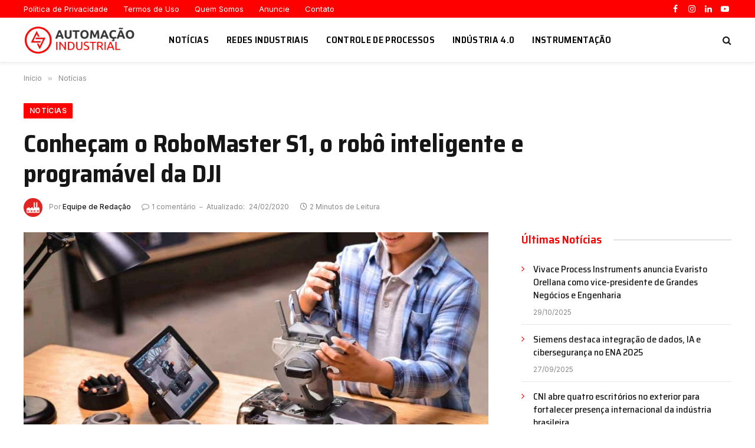

--- FILE ---
content_type: text/html; charset=utf-8
request_url: https://www.google.com/recaptcha/api2/aframe
body_size: -112
content:
<!DOCTYPE HTML><html><head><meta http-equiv="content-type" content="text/html; charset=UTF-8"></head><body><script nonce="D1EIlup6EHend70rYz-LIQ">/** Anti-fraud and anti-abuse applications only. See google.com/recaptcha */ try{var clients={'sodar':'https://pagead2.googlesyndication.com/pagead/sodar?'};window.addEventListener("message",function(a){try{if(a.source===window.parent){var b=JSON.parse(a.data);var c=clients[b['id']];if(c){var d=document.createElement('img');d.src=c+b['params']+'&rc='+(localStorage.getItem("rc::a")?sessionStorage.getItem("rc::b"):"");window.document.body.appendChild(d);sessionStorage.setItem("rc::e",parseInt(sessionStorage.getItem("rc::e")||0)+1);localStorage.setItem("rc::h",'1769467923768');}}}catch(b){}});window.parent.postMessage("_grecaptcha_ready", "*");}catch(b){}</script></body></html>